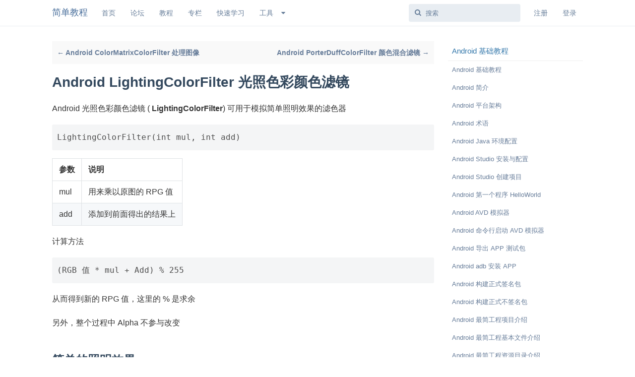

--- FILE ---
content_type: text/html; charset=UTF-8
request_url: https://www.twle.cn/l/yufei/android/android-basic-lightingcolorfilter.html
body_size: 14378
content:
<!DOCTYPE html>

<head>
    <meta charset="UTF-8" />
    <meta name="viewport" content="width=device-width, initial-scale=1, maximum-scale=1">
    <meta content="True" name="HandheldFriendly" />
    <meta http-equiv="Content-Type" content="text/html; charset=utf-8">
    <meta http-equiv="X-UA-Compatible" content="IE=edge, chrome=1">
    <meta name="renderer" content="webkit">
    <title>Android LightingColorFilter 光照色彩颜色滤镜 - Android 基础教程 - 简单教程，简单编程</title>
    <link rel="stylesheet" type="text/css" media="screen" href="/css/forum.css?v=2.5.1" />
    
    
    <link rel="shortcut icon" href="/favicon.ico" />
    
    <link rel="alternate" type="application/atom+xml" href="http://feeds.feedburner.com/v2ex/latest" />
    
    
    <link rel="canonical" href="http://www.twle.cn/" />
    <script src="/static/js/jquery.min.js"></script>
    
    
    
    <meta name="description" content="Android 光照色彩颜色滤镜 ( **LightingColorFilter**) 可用于模拟简单照明效果的滤色器    ``` LightingColorFilter(int mul, int add) ```  |参数|说明| |:---|:--- - 简单教程，简单编程 " />
    
    <meta name="keywords"
        content="Android LightingColorFilter 光照色彩颜色滤镜,android,Android 基础教程">
    <meta name="robots" content="all">
    <meta name="baidu-site-verification" content="n4uM2imCZD" />
    <meta name="author" content="简单教程(www.twle.cn)">
    <meta name="Copyright" content="Copyright www.twle.cn All Rights Reserved.">
    <meta name="sogou_site_verification" content="bzfILh5OnV" />
    <meta name="360-site-verification" content="94c6b7a524ec457615bea7e6fd54c37a" />
    <meta name="MSSmartTagsPreventParsing" content="true">
    <!-- Global site tag (gtag.js) - Google Analytics -->
    <script async src="https://www.googletagmanager.com/gtag/js?id=UA-18625785-4"></script>
    <script>
        window.dataLayer = window.dataLayer || [];
        function gtag() { dataLayer.push(arguments); }
        gtag('js', new Date());

        gtag('config', 'UA-18625785-4');
    </script>
    <script async src="//pagead2.googlesyndication.com/pagead/js/adsbygoogle.js"></script>
    <script>
        (adsbygoogle = window.adsbygoogle || []).push({
            google_ad_client: "ca-pub-4935541724929119",
            enable_page_level_ads: true
        });
    </script>
</head>

<body class="course">
    <div id="app" class="App App--index affix">
        <div id="app-navigation" class="App-navigation">
            <div class="Navigation ButtonGroup App-backControl">
                <button class="Button Button--icon Navigation-drawer hasIcon" type="button">
                    <i class="icon fa fa-reorder Button-icon"></i>
                </button>
            </div>
        </div>
        <div id="drawer" class="App-drawer">
            <header id="header" class="App-header">
                <div id="header-navigation" class="Header-navigation">
                    <div class="Navigation ButtonGroup "></div>
                </div>
                <div class="container">
                    <h1 class="Header-title">
                        <a href="/" id="home-link" title="简单教程 简单编程">简单教程</a>
                    </h1>
                    <div>
                    </div>
                    <div id="header-primary" class="Header-primary">
                        <ul class="Header-controls">
                            <li class="item-link1">
                                <a class="LinksButton Button Button--link" target="" href="/" title="首页">首页</a>
                            </li>
                            <li class="item-link1">
                                <a class="LinksButton Button Button--link" target="" href="/?tab=all" title="论坛">论坛</a>
                            </li>
                            <li class="item-link3">
                                <a class="LinksButton Button Button--link" target="" href="/l/explore/"
                                    title="全部课程">教程</a>
                            </li>
                            <li class="item-link3">
                                <a class="LinksButton Button Button--link" target="" href="/c/explore/"
                                    title="专栏">专栏</a>
                            </li>
                            <li class="item-link3">
                                <a class="LinksButton Button Button--link" target="" href="/ref/" title="快速学习">快速学习</a>
                            </li>
                            <li class="item-new">
                                <div class="ButtonGroup Dropdown dropdown  Dropdown--select itemCount2">
                                    <button class="Dropdown-toggle Button Button--link" data-toggle="dropdown">
                                        <span class="Button-label">工具</span>
                                        <i class="icon fa fa-fw fa-caret-down Button-caret"></i>
                                    </button>
                                    <ul class="Dropdown-menu dropdown-menu ">
                                        <li class="">
                                            <a class="LinksButton Button Button--link" target="_blank" href="/md/"
                                                title="Markdown 在线编辑器">Markdown 编辑器</a>
                                        </li>
                                        <li class="">
                                            <a class="LinksButton Button Button--link" target="_blank"
                                                href="/static/tool/px2rem.html" title="PX to REM">PX 2 REM 单位转换</a>
                                        </li>
                                        <li class="">
                                            <a class="LinksButton Button Button--link" target="_blank"
                                                href="/static/tool/base64.html" title="Base64 encode/decode">Base64
                                                加密解密</a>
                                        </li>
                                        <li class="">
                                            <a class="LinksButton Button Button--link" target="_blank"
                                                href="/static/tool/passwd.html" title="password generate tools">密码生成</a>
                                        </li>
                                    </ul>
                                </div>
                            </li>
                        </ul>
                    </div>
                    <div id="header-secondary" class="Header-secondary">
                        <ul class="Header-controls">
                            <li class="item-search">
                                <div class="Search ">
                                    <div class="Search-input">
                                        <input class="FormControl" type="search" placeholder="搜索">
                                    </div>
                                    <ul class="Dropdown-menu Search-results"></ul>
                                </div>
                            </li>
                            
                            <li class="item-signUp"><a class="Button Button--link" title="注册" href="/signup"><span
                                        class="Button-label">注册</span></a></li>
                            <li class="item-logIn"><a class="Button Button--link" title="登录" href="/signin"><span
                                        class="Button-label">登录</span></a></li>
                            
                        </ul>
                    </div>
                </div>
            </header>
        </div>
        <main class="App-content bg-shadow-light">
            <div id="content">
                <div class="container">
<div class="sideNavOffset">
        <div class="q-nav clearfix">
            
            <a href="android-basic-colormatrixcolorfilter-slider.html">←  Android ColorMatrixColorFilter 处理图像 </a>
            
            <a class="right" href="android-basic-porterduffcolorfilter.html">Android PorterDuffColorFilter 颜色混合滤镜 →</a>
            
        </div>
        

        <div class="lession_title App-titleControl"><h1>Android LightingColorFilter 光照色彩颜色滤镜</h1></div>

        

        <div class="content markdown-body"><p>Android 光照色彩颜色滤镜 ( <strong>LightingColorFilter</strong>) 可用于模拟简单照明效果的滤色器 </p>
<div class="codehilite"><pre><span></span>LightingColorFilter(int mul, int add)
</pre></div>


<table>
<thead>
<tr>
<th align="left">参数</th>
<th align="left">说明</th>
</tr>
</thead>
<tbody>
<tr>
<td align="left">mul</td>
<td align="left">用来乘以原图的 RPG 值</td>
</tr>
<tr>
<td align="left">add</td>
<td align="left">添加到前面得出的结果上</td>
</tr>
</tbody>
</table>
<p>计算方法</p>
<div class="codehilite"><pre><span></span>(RGB 值 * mul + Add) % 255
</pre></div>


<p>从而得到新的 RPG 值，这里的 % 是求余</p>
<p>另外，整个过程中 Alpha 不参与改变</p>
<h2>简单的照明效果</h2>
<video src="/static/i/android/android_lightingcolorfilter_1.360.mp4" loop autoplay></video>

<p><br/></p>
<ol>
<li>
<p>创建一个 <a href="android-basic-project.html">空的 Android 项目</a> <code>cn.twle.android.LightingColor</code></p>
</li>
<li>
<p>下载 <a href="/static/i/meimei_160x360.jpg">/static/i/meimei_160x360.jpg</a> 放到 <code>res/drawable</code> 目录</p>
</li>
<li>
<p>修改 <code>activity_main.xml</code></p>
<div class="codehilite"><pre><span></span><span class="nt">&lt;LinearLayout</span> <span class="na">xmlns:android=</span><span class="s">&quot;http://schemas.android.com/apk/res/android&quot;</span>
    <span class="na">android:layout_width=</span><span class="s">&quot;match_parent&quot;</span>
    <span class="na">android:layout_height=</span><span class="s">&quot;match_parent&quot;</span>
    <span class="na">android:orientation=</span><span class="s">&quot;vertical&quot;</span> <span class="nt">&gt;</span>

    <span class="nt">&lt;LinearLayout</span>
        <span class="na">android:layout_width=</span><span class="s">&quot;match_parent&quot;</span>
        <span class="na">android:layout_height=</span><span class="s">&quot;wrap_content&quot;</span>
        <span class="na">android:orientation=</span><span class="s">&quot;horizontal&quot;</span> <span class="nt">&gt;</span>

        <span class="nt">&lt;EditText</span>
            <span class="na">android:id=</span><span class="s">&quot;@+id/edit_mul&quot;</span>
            <span class="na">android:inputType=</span><span class="s">&quot;number&quot;</span>
            <span class="na">android:layout_width=</span><span class="s">&quot;120dp&quot;</span>
            <span class="na">android:layout_height=</span><span class="s">&quot;wrap_content&quot;</span>
            <span class="na">android:text=</span><span class="s">&quot;0&quot;</span> <span class="nt">/&gt;</span>

        <span class="nt">&lt;EditText</span>
            <span class="na">android:id=</span><span class="s">&quot;@+id/edit_add&quot;</span>
            <span class="na">android:inputType=</span><span class="s">&quot;number&quot;</span>
            <span class="na">android:layout_width=</span><span class="s">&quot;120dp&quot;</span>
            <span class="na">android:layout_height=</span><span class="s">&quot;wrap_content&quot;</span>
            <span class="na">android:text=</span><span class="s">&quot;0&quot;</span> <span class="nt">/&gt;</span>

        <span class="nt">&lt;Button</span>
            <span class="na">android:id=</span><span class="s">&quot;@+id/btn_change&quot;</span>
            <span class="na">android:layout_width=</span><span class="s">&quot;wrap_content&quot;</span>
            <span class="na">android:layout_height=</span><span class="s">&quot;wrap_content&quot;</span>
            <span class="na">android:text=</span><span class="s">&quot;变化&quot;</span> <span class="nt">/&gt;</span>
    <span class="nt">&lt;/LinearLayout&gt;</span>

    <span class="nt">&lt;ImageView</span>
        <span class="na">android:id=</span><span class="s">&quot;@+id/img_meizi&quot;</span>
        <span class="na">android:layout_width=</span><span class="s">&quot;wrap_content&quot;</span>
        <span class="na">android:layout_height=</span><span class="s">&quot;wrap_content&quot;</span>
        <span class="na">android:src=</span><span class="s">&quot;@drawable/meimei_160x360&quot;</span> <span class="nt">/&gt;</span>
<span class="nt">&lt;/LinearLayout&gt;</span>
</pre></div>


</li>
<li>
<p>修改 <strong>MainActiivty.java</strong></p>
<div class="codehilite"><pre><span></span><span class="n">package</span> <span class="n">cn</span><span class="o">.</span><span class="n">twle</span><span class="o">.</span><span class="n">android</span><span class="o">.</span><span class="n">lightingcolor</span><span class="p">;</span>

<span class="kn">import</span> <span class="nn">android.graphics.Bitmap</span><span class="p">;</span>
<span class="kn">import</span> <span class="nn">android.graphics.BitmapFactory</span><span class="p">;</span>
<span class="kn">import</span> <span class="nn">android.graphics.Canvas</span><span class="p">;</span>
<span class="kn">import</span> <span class="nn">android.graphics.LightingColorFilter</span><span class="p">;</span>
<span class="kn">import</span> <span class="nn">android.graphics.Paint</span><span class="p">;</span>
<span class="kn">import</span> <span class="nn">android.support.v7.app.AppCompatActivity</span><span class="p">;</span>
<span class="kn">import</span> <span class="nn">android.os.Bundle</span><span class="p">;</span>
<span class="kn">import</span> <span class="nn">android.view.View</span><span class="p">;</span>
<span class="kn">import</span> <span class="nn">android.widget.Button</span><span class="p">;</span>
<span class="kn">import</span> <span class="nn">android.widget.EditText</span><span class="p">;</span>
<span class="kn">import</span> <span class="nn">android.widget.ImageView</span><span class="p">;</span>

<span class="n">public</span> <span class="k">class</span> <span class="nc">MainActivity</span> <span class="n">extends</span> <span class="n">AppCompatActivity</span> <span class="n">implements</span> <span class="n">View</span><span class="o">.</span><span class="n">OnClickListener</span><span class="p">{</span>

    <span class="n">private</span> <span class="n">ImageView</span> <span class="n">img_meizi</span><span class="p">;</span>
    <span class="n">private</span> <span class="n">EditText</span> <span class="n">edit_mul</span><span class="p">;</span>
    <span class="n">private</span> <span class="n">EditText</span> <span class="n">edit_add</span><span class="p">;</span>
    <span class="n">private</span> <span class="n">Button</span> <span class="n">btn_change</span><span class="p">;</span>
    <span class="n">private</span> <span class="n">Bitmap</span> <span class="n">mBitmap</span><span class="p">;</span>

    <span class="nd">@Override</span>
    <span class="n">protected</span> <span class="n">void</span> <span class="n">onCreate</span><span class="p">(</span><span class="n">Bundle</span> <span class="n">savedInstanceState</span><span class="p">)</span> <span class="p">{</span>
        <span class="nb">super</span><span class="o">.</span><span class="n">onCreate</span><span class="p">(</span><span class="n">savedInstanceState</span><span class="p">);</span>
        <span class="n">setContentView</span><span class="p">(</span><span class="n">R</span><span class="o">.</span><span class="n">layout</span><span class="o">.</span><span class="n">activity_main</span><span class="p">);</span>
        <span class="n">mBitmap</span> <span class="o">=</span> <span class="n">BitmapFactory</span><span class="o">.</span><span class="n">decodeResource</span><span class="p">(</span><span class="n">getResources</span><span class="p">(),</span> <span class="n">R</span><span class="o">.</span><span class="n">drawable</span><span class="o">.</span><span class="n">meimei_160x360</span><span class="p">);</span>
        <span class="n">bindViews</span><span class="p">();</span>
    <span class="p">}</span>

    <span class="n">private</span> <span class="n">void</span> <span class="n">bindViews</span><span class="p">()</span> <span class="p">{</span>
        <span class="n">img_meizi</span> <span class="o">=</span> <span class="p">(</span><span class="n">ImageView</span><span class="p">)</span> <span class="n">findViewById</span><span class="p">(</span><span class="n">R</span><span class="o">.</span><span class="n">id</span><span class="o">.</span><span class="n">img_meizi</span><span class="p">);</span>
        <span class="n">edit_mul</span> <span class="o">=</span> <span class="p">(</span><span class="n">EditText</span><span class="p">)</span> <span class="n">findViewById</span><span class="p">(</span><span class="n">R</span><span class="o">.</span><span class="n">id</span><span class="o">.</span><span class="n">edit_mul</span><span class="p">);</span>
        <span class="n">edit_add</span> <span class="o">=</span> <span class="p">(</span><span class="n">EditText</span><span class="p">)</span> <span class="n">findViewById</span><span class="p">(</span><span class="n">R</span><span class="o">.</span><span class="n">id</span><span class="o">.</span><span class="n">edit_add</span><span class="p">);</span>
        <span class="n">btn_change</span> <span class="o">=</span> <span class="p">(</span><span class="n">Button</span><span class="p">)</span> <span class="n">findViewById</span><span class="p">(</span><span class="n">R</span><span class="o">.</span><span class="n">id</span><span class="o">.</span><span class="n">btn_change</span><span class="p">);</span>

        <span class="n">btn_change</span><span class="o">.</span><span class="n">setOnClickListener</span><span class="p">(</span><span class="n">this</span><span class="p">);</span>

    <span class="p">}</span>

    <span class="n">private</span> <span class="n">Bitmap</span> <span class="n">ProcessImage</span><span class="p">(</span><span class="n">Bitmap</span> <span class="n">bp</span><span class="p">,</span><span class="nb">int</span> <span class="n">mul</span><span class="p">,</span><span class="nb">int</span> <span class="n">add</span><span class="p">){</span>
        <span class="n">Bitmap</span> <span class="n">bitmap</span> <span class="o">=</span> <span class="n">Bitmap</span><span class="o">.</span><span class="n">createBitmap</span><span class="p">(</span><span class="n">bp</span><span class="o">.</span><span class="n">getWidth</span><span class="p">(),</span><span class="n">bp</span><span class="o">.</span><span class="n">getHeight</span><span class="p">(),</span> <span class="n">Bitmap</span><span class="o">.</span><span class="n">Config</span><span class="o">.</span><span class="n">ARGB_8888</span><span class="p">);</span>
        <span class="n">Canvas</span> <span class="n">canvas</span> <span class="o">=</span> <span class="n">new</span> <span class="n">Canvas</span><span class="p">(</span><span class="n">bitmap</span><span class="p">);</span>
        <span class="n">Paint</span> <span class="n">paint</span> <span class="o">=</span> <span class="n">new</span> <span class="n">Paint</span><span class="p">(</span><span class="n">Paint</span><span class="o">.</span><span class="n">ANTI_ALIAS_FLAG</span><span class="p">);</span>
        <span class="n">paint</span><span class="o">.</span><span class="n">setColorFilter</span><span class="p">(</span><span class="n">new</span> <span class="n">LightingColorFilter</span><span class="p">(</span><span class="n">mul</span><span class="p">,</span><span class="n">add</span><span class="p">));</span>
        <span class="n">canvas</span><span class="o">.</span><span class="n">drawBitmap</span><span class="p">(</span><span class="n">bp</span><span class="p">,</span><span class="mi">0</span><span class="p">,</span><span class="mi">0</span><span class="p">,</span><span class="n">paint</span><span class="p">);</span>
        <span class="k">return</span> <span class="n">bitmap</span><span class="p">;</span>
    <span class="p">}</span>

    <span class="nd">@Override</span>
    <span class="n">public</span> <span class="n">void</span> <span class="n">onClick</span><span class="p">(</span><span class="n">View</span> <span class="n">v</span><span class="p">)</span> <span class="p">{</span>
        <span class="n">switch</span> <span class="p">(</span><span class="n">v</span><span class="o">.</span><span class="n">getId</span><span class="p">()){</span>
            <span class="n">case</span> <span class="n">R</span><span class="o">.</span><span class="n">id</span><span class="o">.</span><span class="n">btn_change</span><span class="p">:</span>
                <span class="nb">int</span> <span class="n">mul</span> <span class="o">=</span> <span class="n">Integer</span><span class="o">.</span><span class="n">parseInt</span><span class="p">(</span><span class="n">edit_mul</span><span class="o">.</span><span class="n">getText</span><span class="p">()</span><span class="o">.</span><span class="n">toString</span><span class="p">());</span>
                <span class="nb">int</span> <span class="n">add</span> <span class="o">=</span> <span class="n">Integer</span><span class="o">.</span><span class="n">parseInt</span><span class="p">(</span><span class="n">edit_add</span><span class="o">.</span><span class="n">getText</span><span class="p">()</span><span class="o">.</span><span class="n">toString</span><span class="p">());</span>
                <span class="n">img_meizi</span><span class="o">.</span><span class="n">setImageBitmap</span><span class="p">(</span><span class="n">ProcessImage</span><span class="p">(</span><span class="n">mBitmap</span><span class="p">,</span><span class="n">mul</span><span class="p">,</span><span class="n">add</span><span class="p">));</span>
                <span class="k">break</span><span class="p">;</span>
        <span class="p">}</span>
    <span class="p">}</span>
<span class="p">}</span>
</pre></div>


</li>
</ol>
<h2>参考文档</h2>
<ol>
<li>官方API文档： <a href="https://developer.android.google.cn/reference/android/graphics/LightingColorFilter.html">LightingColorFilter</a></li>
</ol></div>
        
        

        <div class="q-nav q-nav-bottom b-nav clearfix">
            
            <a href="android-basic-colormatrixcolorfilter-slider.html">←  Android ColorMatrixColorFilter 处理图像 </a>
            
            <a class="right" href="android-basic-porterduffcolorfilter.html">Android PorterDuffColorFilter 颜色混合滤镜 →</a>
            
        </div>
</div>
<div class="sideNav">
        <h3>Android 基础教程</h3>
        <nav>
            
            
            <a href="android-basic-index.html" class="" title="Android 基础教程">Android 基础教程</a>
            
            
            
            <a href="android-basic-intro.html" class="" title="Android 简介">Android 简介</a>
            
            
            
            <a href="android-basic-architecture.html" class="" title="Android 平台架构">Android 平台架构</a>
            
            
            
            <a href="android-basic-terminology.html" class="" title="Android 术语">Android 术语</a>
            
            
            
            <a href="android-basic-prepare.html" class="" title="Android Java 环境配置">Android Java 环境配置</a>
            
            
            
            <a href="android-basic-android-studio.html" class="" title="Android Studio 安装与配置">Android Studio 安装与配置</a>
            
            
            
            <a href="android-basic-project.html" class="" title="Android Studio 创建项目">Android Studio 创建项目</a>
            
            
            
            <a href="android-basic-hello.html" class="" title="Android 第一个程序 HelloWorld">Android 第一个程序 HelloWorld</a>
            
            
            
            <a href="android-basic-avd.html" class="" title="Android AVD 模拟器">Android AVD 模拟器</a>
            
            
            
            <a href="android-basic-cmd-avd.html" class="" title="Android 命令行启动 AVD 模拟器">Android 命令行启动 AVD 模拟器</a>
            
            
            
            <a href="android-basic-export-debug.html" class="" title="Android 导出 APP 测试包">Android 导出 APP 测试包</a>
            
            
            
            <a href="android-basic-adb.html" class="" title="Android adb 安装 APP">Android adb 安装 APP</a>
            
            
            
            <a href="android-basic-sign.html" class="" title="Android 构建正式签名包">Android 构建正式签名包</a>
            
            
            
            <a href="android-basic-unsign.html" class="" title="Android 构建正式不签名包">Android 构建正式不签名包</a>
            
            
            
            <a href="android-basic-project-intro.html" class="" title="Android 最简工程项目介绍">Android 最简工程项目介绍</a>
            
            
            
            <a href="android-basic-project-files.html" class="" title="Android 最简工程基本文件介绍">Android 最简工程基本文件介绍</a>
            
            
            
            <a href="android-basic-res.html" class="" title="Android 最简工程资源目录介绍">Android 最简工程资源目录介绍</a>
            
            
            
            <a href="android-basic-decompile.html" class="" title="Android 反编译 APK 获取资源">Android 反编译 APK 获取资源</a>
            
            
            
            <a href="android-basic-dex2jar.html" class="" title="dex2jar 转换 .dex 为 jar 文件">dex2jar 转换 .dex 为 jar 文件</a>
            
            
            
            <a href="android-basic-jd-gui.html" class="" title="Android 反编译 APK 获取代码和资源">Android 反编译 APK 获取代码和资源</a>
            
            
            
            <a href="android-basic-apktool.html" class="" title="apktool 反编译 APK 获取资源">apktool 反编译 APK 获取资源</a>
            
            
            
            <a href="android-basic-ui.html" class="" title="Android User Interface 用户界面">Android User Interface 用户界面</a>
            
            
            
            <a href="android-basic-view.html" class="" title="Android View">Android View</a>
            
            
            
            <a href="android-basic-viewgroup.html" class="" title="Android ViewGroup">Android ViewGroup</a>
            
            
            
            <a href="android-basic-units.html" class="" title="Android Units 单位">Android Units 单位</a>
            
            
            
            <a href="android-basic-layout.html" class="" title="Android Layout 布局">Android Layout 布局</a>
            
            
            
            <a href="android-basic-linearlayout.html" class="" title="Android LinearLayout 线性布局">Android LinearLayout 线性布局</a>
            
            
            
            <a href="android-basic-linearlayout2.html" class="" title="Android LinearLayout 线性布局 2">Android LinearLayout 线性布局 2</a>
            
            
            
            <a href="android-basic-linearlayout3.html" class="" title="Android LinearLayout 线性布局 3">Android LinearLayout 线性布局 3</a>
            
            
            
            <a href="android-basic-linearlayout4.html" class="" title="Android LinearLayout 线性布局 4">Android LinearLayout 线性布局 4</a>
            
            
            
            <a href="android-basic-relativelayout.html" class="" title="Android RelativeLayout 相对布局">Android RelativeLayout 相对布局</a>
            
            
            
            <a href="android-basic-tablelayout.html" class="" title="TableLayout ( 表格布局 )">TableLayout ( 表格布局 )</a>
            
            
            
            <a href="android-basic-framelayout.html" class="" title="Android FrameLayout ( 帧布局 )">Android FrameLayout ( 帧布局 )</a>
            
            
            
            <a href="android-basic-gridlayout.html" class="" title="Android GridLayout ( 网格布局 )">Android GridLayout ( 网格布局 )</a>
            
            
            
            <a href="android-basic-absolutelayout.html" class="" title="Android AbsoluteLayout 绝对布局">Android AbsoluteLayout 绝对布局</a>
            
            
            
            <a href="android-basic-constraintlayout.html" class="" title="Android ConstraintLayout 约束布局">Android ConstraintLayout 约束布局</a>
            
            
            
            <a href="android-basic-constraintlayout2.html" class="" title="Android ConstraintLayout 约束布局">Android ConstraintLayout 约束布局</a>
            
            
            
            <a href="android-basic-constraintlayout3.html" class="" title="Android ConstraintLayout 约束布局">Android ConstraintLayout 约束布局</a>
            
            
            
            <a href="android-basic-constraintlayout4.html" class="" title="Android ConstraintLayout 约束布局">Android ConstraintLayout 约束布局</a>
            
            
            
            <a href="android-basic-constraintlayout5.html" class="" title="Android ConstraintLayout 约束布局">Android ConstraintLayout 约束布局</a>
            
            
            
            <a href="android-basic-constraintlayout6.html" class="" title="Android ConstraintLayout 约束布局">Android ConstraintLayout 约束布局</a>
            
            
            
            <a href="android-basic-constraintlayout7.html" class="" title="Android ConstraintLayout 约束布局">Android ConstraintLayout 约束布局</a>
            
            
            
            <a href="android-basic-constraintlayout8.html" class="" title="Android ConstraintLayout 约束布局">Android ConstraintLayout 约束布局</a>
            
            
            
            <a href="android-basic-constraintlayout9.html" class="" title="Android ConstraintLayout 约束布局">Android ConstraintLayout 约束布局</a>
            
            
            
            <a href="android-basic-textview.html" class="" title="Android TextView 文本框">Android TextView 文本框</a>
            
            
            
            <a href="android-basic-textview2.html" class="" title="Android TextView 文本框">Android TextView 文本框</a>
            
            
            
            <a href="android-basic-textview3.html" class="" title="Android TextView 文本框">Android TextView 文本框</a>
            
            
            
            <a href="android-basic-textview4.html" class="" title="Android TextView 文本框">Android TextView 文本框</a>
            
            
            
            <a href="android-basic-textview5.html" class="" title="Android TextView 文本框">Android TextView 文本框</a>
            
            
            
            <a href="android-basic-textview6.html" class="" title="Android TextView 文本框">Android TextView 文本框</a>
            
            
            
            <a href="android-basic-textview7.html" class="" title="Android TextView 文本框">Android TextView 文本框</a>
            
            
            
            <a href="android-basic-textview8.html" class="" title="Android TextView 文本框">Android TextView 文本框</a>
            
            
            
            <a href="android-basic-textview9.html" class="" title="Android TextView 文本框">Android TextView 文本框</a>
            
            
            
            <a href="android-basic-edittext.html" class="" title="Android EditText 输入框">Android EditText 输入框</a>
            
            
            
            <a href="android-basic-edittext2.html" class="" title="Android EditText 输入框">Android EditText 输入框</a>
            
            
            
            <a href="android-basic-edittext3.html" class="" title="Android EditText 输入框">Android EditText 输入框</a>
            
            
            
            <a href="android-basic-edittext4.html" class="" title="Android EditText 输入框">Android EditText 输入框</a>
            
            
            
            <a href="android-basic-edittext5.html" class="" title="Android EditText 输入框">Android EditText 输入框</a>
            
            
            
            <a href="android-basic-imageview.html" class="" title="Android ImageView 图像视图">Android ImageView 图像视图</a>
            
            
            
            <a href="android-basic-imageview2.html" class="" title="Android ImageView 图像视图">Android ImageView 图像视图</a>
            
            
            
            <a href="android-basic-imageview3.html" class="" title="Android ImageView 图像视图">Android ImageView 图像视图</a>
            
            
            
            <a href="android-basic-9-image.html" class="" title="Android .9 图片">Android .9 图片</a>
            
            
            
            <a href="android-basic-button.html" class="" title="Android Button 按钮">Android Button 按钮</a>
            
            
            
            <a href="android-basic-button2.html" class="" title="Android Button 按钮 自制水波效果">Android Button 按钮 自制水波效果</a>
            
            
            
            <a href="android-basic-imagebutton.html" class="" title="Android ImageButton 图片按钮">Android ImageButton 图片按钮</a>
            
            
            
            <a href="android-basic-radiobutton.html" class="" title="Android RadioButton 单选按钮">Android RadioButton 单选按钮</a>
            
            
            
            <a href="android-basic-radiogroup.html" class="" title="Android RadioGroup 单选按钮组">Android RadioGroup 单选按钮组</a>
            
            
            
            <a href="android-basic-checkbox.html" class="" title="Android CheckBox 复选框">Android CheckBox 复选框</a>
            
            
            
            <a href="android-basic-togglebutton.html" class="" title="Android ToggleButton 开关按钮">Android ToggleButton 开关按钮</a>
            
            
            
            <a href="android-basic-switch.html" class="" title="Android Switch 开关">Android Switch 开关</a>
            
            
            
            <a href="android-basic-progressbar.html" class="" title="Android ProgressBar 进度条">Android ProgressBar 进度条</a>
            
            
            
            <a href="android-basic-progressbar-gif.html" class="" title="Android ProgressBar 动图替代圆形进度条">Android ProgressBar 动图替代圆形进度条</a>
            
            
            
            <a href="android-basic-progressbar-custom.html" class="" title="Android ProgressBar 自定义圆环进度条">Android ProgressBar 自定义圆环进度条</a>
            
            
            
            <a href="android-basic-seekbar.html" class="" title="SeekBar ( 拖动条 ) 控件">SeekBar ( 拖动条 ) 控件</a>
            
            
            
            <a href="android-basic-ratingbar.html" class="" title="Android RatingBar 星级评分条">Android RatingBar 星级评分条</a>
            
            
            
            <a href="android-basic-scrollview.html" class="" title="Android ScrollView 滚动视图">Android ScrollView 滚动视图</a>
            
            
            
            <a href="android-basic-textclock.html" class="" title="Android TextClock 文本时钟控件">Android TextClock 文本时钟控件</a>
            
            
            
            <a href="android-basic-analogclock.html" class="" title="Android AnalogClock 控件">Android AnalogClock 控件</a>
            
            
            
            <a href="android-basic-chronometer.html" class="" title="Android Chronometer 计时器">Android Chronometer 计时器</a>
            
            
            
            <a href="android-basic-datepicker.html" class="" title="Android DatePicker 日期选择器">Android DatePicker 日期选择器</a>
            
            
            
            <a href="android-basic-timepicker.html" class="" title="Android TimePicker 时间选择器">Android TimePicker 时间选择器</a>
            
            
            
            <a href="android-basic-calendarview.html" class="" title="Android CalendarView 日历视图">Android CalendarView 日历视图</a>
            
            
            
            <a href="android-basic-adapter.html" class="" title="Android Adapter 适配器">Android Adapter 适配器</a>
            
            
            
            <a href="android-basic-selfadapter.html" class="" title="Android 自定义 Adapter">Android 自定义 Adapter</a>
            
            
            
            <a href="android-basic-listview.html" class="" title="Android ListView 列表控件">Android ListView 列表控件</a>
            
            
            
            <a href="android-basic-baseadapter.html" class="" title="Android 自定义 BaseAdapter">Android 自定义 BaseAdapter</a>
            
            
            
            <a href="android-basic-listview-focus.html" class="" title="Android ListView 的焦点问题">Android ListView 的焦点问题</a>
            
            
            
            <a href="android-basic-listview-checkbox.html" class="" title="Android ListView Checkbox 混乱">Android ListView Checkbox 混乱</a>
            
            
            
            <a href="android-basic-listview-add.html" class="" title="Android ListView 添加插入数据">Android ListView 添加插入数据</a>
            
            
            
            <a href="android-basic-listview-delete.html" class="" title="Android ListView 删除数据">Android ListView 删除数据</a>
            
            
            
            <a href="android-basic-listview-clear.html" class="" title="Android ListView 删除数据">Android ListView 删除数据</a>
            
            
            
            <a href="android-basic-listview-update.html" class="" title="Android ListView 更改数据">Android ListView 更改数据</a>
            
            
            
            <a href="android-basic-customer-baseadapter.html" class="" title="Android 可复用 BaseAdapter">Android 可复用 BaseAdapter</a>
            
            
            
            <a href="android-basic-listview-chat.html" class="" title="Android ListView 聊天界面">Android ListView 聊天界面</a>
            
            
            
            <a href="android-basic-gridview.html" class="" title="Android GridView 网格视图">Android GridView 网格视图</a>
            
            
            
            <a href="android-basic-spinner.html" class="" title="Android Spinner 下拉选项框">Android Spinner 下拉选项框</a>
            
            
            
            <a href="android-basic-autocompletetextview.html" class="" title="Android AutoCompleteTextView 自动完成文本框">Android AutoCompleteTextView 自动完成文本框</a>
            
            
            
            <a href="android-basic-multiautocompletetextview.html" class="" title="Android MultiAutoCompleteTextView">Android MultiAutoCompleteTextView</a>
            
            
            
            <a href="android-basic-expandablelistview.html" class="" title="Android ExpandableListView 分组列表">Android ExpandableListView 分组列表</a>
            
            
            
            <a href="android-basic-viewflipper.html" class="" title="Android ViewFlipper 翻转视图">Android ViewFlipper 翻转视图</a>
            
            
            
            <a href="android-basic-viewflipper2.html" class="" title="Android ViewFlipper 翻转视图 2">Android ViewFlipper 翻转视图 2</a>
            
            
            
            <a href="android-basic-toast.html" class="" title="Android Toast 吐司">Android Toast 吐司</a>
            
            
            
            <a href="android-basic-notification.html" class="" title="Android Notification  状态栏通知">Android Notification  状态栏通知</a>
            
            
            
            <a href="android-basic-alertdialog.html" class="" title="Android AlertDialog 弹出框">Android AlertDialog 弹出框</a>
            
            
            
            <a href="android-basic-alertdialog2.html" class="" title="Android AlertDialog 弹出框">Android AlertDialog 弹出框</a>
            
            
            
            <a href="android-basic-progressdialog.html" class="" title="Android ProgressDialog (进度条对话框)">Android ProgressDialog (进度条对话框)</a>
            
            
            
            <a href="android-basic-datepickerdialog.html" class="" title="Android DatePickerDialog 日期选择对话框">Android DatePickerDialog 日期选择对话框</a>
            
            
            
            <a href="android-basic-timepickerdialog.html" class="" title="Android TimePickerDialog  时间选择对话框">Android TimePickerDialog  时间选择对话框</a>
            
            
            
            <a href="android-basic-popupwindow.html" class="" title="Android PopupWindow 悬浮框">Android PopupWindow 悬浮框</a>
            
            
            
            <a href="android-basic-menu.html" class="" title="Android OptionMenu 选项菜单">Android OptionMenu 选项菜单</a>
            
            
            
            <a href="android-basic-contextmenu.html" class="" title="Android ContextMenu 上下文菜单">Android ContextMenu 上下文菜单</a>
            
            
            
            <a href="android-basic-submenu.html" class="" title="Android SubMenu 子菜单">Android SubMenu 子菜单</a>
            
            
            
            <a href="android-basic-popupmenu.html" class="" title="Android PopupMenu 弹出菜单">Android PopupMenu 弹出菜单</a>
            
            
            
            <a href="android-basic-viewpager.html" class="" title="Android ViewPager (页面切换组件)">Android ViewPager (页面切换组件)</a>
            
            
            
            <a href="android-basic-viewpager2.html" class="" title="Android ViewPager 页面切换组件 2">Android ViewPager 页面切换组件 2</a>
            
            
            
            <a href="android-basic-viewpager3.html" class="" title="Android ViewPager (页面切换组件)">Android ViewPager (页面切换组件)</a>
            
            
            
            <a href="android-basic-viewpager4.html" class="" title="Android ViewPager 实现 TabHost 的效果">Android ViewPager 实现 TabHost 的效果</a>
            
            
            
            <a href="android-basic-drawerlayout.html" class="" title="Android DrawerLayout 侧滑菜单">Android DrawerLayout 侧滑菜单</a>
            
            
            
            <a href="android-basic-drawerlayout2.html" class="" title="Android DrawerLayout 左右侧滑菜单">Android DrawerLayout 左右侧滑菜单</a>
            
            
            
            <a href="android-basic-event-listen.html" class="" title="Android 事件机制 - 监听">Android 事件机制 - 监听</a>
            
            
            
            <a href="android-basic-touchlistener.html" class="" title="Android TouchListener">Android TouchListener</a>
            
            
            
            <a href="android-basic-event-callback.html" class="" title="Android 事件机制 - 回调">Android 事件机制 - 回调</a>
            
            
            
            <a href="android-basic-ontouchevent.html" class="" title="Android onTouchEvent()">Android onTouchEvent()</a>
            
            
            
            <a href="android-basic-multitouch.html" class="" title="Android MotionEvent 多点触碰">Android MotionEvent 多点触碰</a>
            
            
            
            <a href="android-basic-event-textwatcher.html" class="" title="Android TextWatcher">Android TextWatcher</a>
            
            
            
            <a href="android-basic-handler.html" class="" title="Android 消息传递 - Handler">Android 消息传递 - Handler</a>
            
            
            
            <a href="android-basic-ansynctask.html" class="" title="Android AsyncTask 异步任务">Android AsyncTask 异步任务</a>
            
            
            
            <a href="android-basic-gestures.html" class="" title="Android Gesture 手势">Android Gesture 手势</a>
            
            
            
            <a href="android-basic-gestures2.html" class="" title="Android Gesture 手势添加与识别">Android Gesture 手势添加与识别</a>
            
            
            
            <a href="android-basic-activity.html" class="" title="Android Activity">Android Activity</a>
            
            
            
            <a href="android-basic-activity-startup.html" class="" title="Android Activity">Android Activity</a>
            
            
            
            <a href="android-basic-activity-savestate.html" class="" title="Android Activity 状态保存">Android Activity 状态保存</a>
            
            
            
            <a href="android-basic-activity-system.html" class="" title="Android 系统内置 Activity">Android 系统内置 Activity</a>
            
            
            
            <a href="android-basic-activity-start.html" class="" title="Android Activity 数据传递">Android Activity 数据传递</a>
            
            
            
            <a href="android-basic-activity-intro.html" class="" title="Activity，Window 与 View">Activity，Window 与 View</a>
            
            
            
            <a href="android-basic-service.html" class="" title="Android Service (服务)">Android Service (服务)</a>
            
            
            
            <a href="android-basic-service-lifetime.html" class="" title="Android Service (服务)">Android Service (服务)</a>
            
            
            
            <a href="android-basic-service-startservice.html" class="" title="Android 非绑定 Service">Android 非绑定 Service</a>
            
            
            
            <a href="android-basic-service-bindservice.html" class="" title="Android 绑定 Service">Android 绑定 Service</a>
            
            
            
            <a href="android-basic-service-startandbind.html" class="" title="Android Service (服务)">Android Service (服务)</a>
            
            
            
            <a href="android-basic-service-intent.html" class="" title="Android IntentService 耗时操作">Android IntentService 耗时操作</a>
            
            
            
            <a href="android-basic-service-activity.html" class="" title="Android Service 与 Activity 通讯">Android Service 与 Activity 通讯</a>
            
            
            
            <a href="android-basic-service-alarm.html" class="" title="Android Service Alarm 定时广播">Android Service Alarm 定时广播</a>
            
            
            
            <a href="android-basic-service-ibinder.html" class="" title="Android  IBinder">Android  IBinder</a>
            
            
            
            <a href="android-basic-service-aidl.html" class="" title="Android  Service AIDL">Android  Service AIDL</a>
            
            
            
            <a href="android-basic-service-aidl-mixedata.html" class="" title="Android Servie AIDL 复杂数据">Android Servie AIDL 复杂数据</a>
            
            
            
            <a href="android-basic-service-ontransact.html" class="" title="Android Service Binder 跨进程通信">Android Service Binder 跨进程通信</a>
            
            
            
            <a href="android-basic-service-5plus.html" class="" title="Android 5.0+ Service 一些改变">Android 5.0+ Service 一些改变</a>
            
            
            
            <a href="android-basic-broadcast-receiver.html" class="" title="Android BroadcastReceiver 接收广播">Android BroadcastReceiver 接收广播</a>
            
            
            
            <a href="android-basic-broadcast-send.html" class="" title="Android BroadcastReceiver 发送广播">Android BroadcastReceiver 发送广播</a>
            
            
            
            <a href="android-basic-broadcast-local.html" class="" title="Android LocalBroadcast本地广播">Android LocalBroadcast本地广播</a>
            
            
            
            <a href="android-basic-broadcast-4plus.html" class="" title="Android BroadcastReceiver 开机广播">Android BroadcastReceiver 开机广播</a>
            
            
            
            <a href="android-basic-broadcast-system.html" class="" title="Android BroadcastReceiver 系统广播">Android BroadcastReceiver 系统广播</a>
            
            
            
            <a href="android-basic-contentprovider.html" class="" title="Android  ContentProvider 内容提供者">Android  ContentProvider 内容提供者</a>
            
            
            
            <a href="android-basic-contentprovider-system.html" class="" title="Android 系统内建的 ContentProvider">Android 系统内建的 ContentProvider</a>
            
            
            
            <a href="android-basic-contentprovider-custom.html" class="" title="Android 自定义 ContentProvider">Android 自定义 ContentProvider</a>
            
            
            
            <a href="android-basic-contentprovider-observer.html" class="" title="ContentProvider ContentObserver">ContentProvider ContentObserver</a>
            
            
            
            <a href="android-basic-contentprovider-other.html" class="" title="Android 更多 Provider">Android 更多 Provider</a>
            
            
            
            <a href="android-basic-contentprovider-saf.html" class="" title="Storage Access Framework(SAF)">Storage Access Framework(SAF)</a>
            
            
            
            <a href="android-basic-contentprovider-document-custom.html" class="" title="Android DocumentsProvider 自定义">Android DocumentsProvider 自定义</a>
            
            
            
            <a href="android-basic-intent.html" class="" title="Android Intent 意图">Android Intent 意图</a>
            
            
            
            <a href="android-basic-intent-direct.html" class="" title="Android 显式 Intent">Android 显式 Intent</a>
            
            
            
            <a href="android-basic-intent-implicit.html" class="" title="Android 隐式 Intent">Android 隐式 Intent</a>
            
            
            
            <a href="android-basic-intent-system.html" class="" title="Android 内置的 Intent">Android 内置的 Intent</a>
            
            
            
            <a href="android-basic-intent-simple.html" class="" title="Android Intent 传递简单数据">Android Intent 传递简单数据</a>
            
            
            
            <a href="android-basic-intent-array.html" class="" title="Android Intent 传递数组">Android Intent 传递数组</a>
            
            
            
            <a href="android-basic-intent-set.html" class="" title="Android Intent 传递集合">Android Intent 传递集合</a>
            
            
            
            <a href="android-basic-intent-object.html" class="" title="Android Intent 传递对象">Android Intent 传递对象</a>
            
            
            
            <a href="android-basic-intent-bitmap.html" class="" title="Android Intent 传参 - Bitmap">Android Intent 传参 - Bitmap</a>
            
            
            
            <a href="android-basic-intent-global.html" class="" title="Android Intent 传参 - Application 对象">Android Intent 传参 - Application 对象</a>
            
            
            
            <a href="android-basic-intent-singleton.html" class="" title="Android Intent 单例模式传参">Android Intent 单例模式传参</a>
            
            
            
            <a href="android-basic-fragment-base.html" class="" title="Android Fragment">Android Fragment</a>
            
            
            
            <a href="android-basic-fragment-build.html" class="" title="Android 创建 Fragment">Android 创建 Fragment</a>
            
            
            
            <a href="android-basic-fragment-dynamic.html" class="" title="Android 动态加载 Fragment">Android 动态加载 Fragment</a>
            
            
            
            <a href="android-basic-fragment-manage.html" class="" title="Android Fragment 管理">Android Fragment 管理</a>
            
            
            
            <a href="android-basic-fragment-activity.html" class="" title="Android Fragment 与 Activity 的交互">Android Fragment 与 Activity 的交互</a>
            
            
            
            <a href="android-basic-fragment-lifetime.html" class="" title="Android Fragment">Android Fragment</a>
            
            
            
            <a href="android-basic-fragment-textview.html" class="" title="Fragment + TextView 实现底部导航栏">Fragment + TextView 实现底部导航栏</a>
            
            
            
            <a href="android-basic-fragment-radiobutton.html" class="" title="Fragment RadioButton 实现底部导航栏">Fragment RadioButton 实现底部导航栏</a>
            
            
            
            <a href="android-basic-fragment-viewpager.html" class="" title="Fragment 底部导航栏红点">Fragment 底部导航栏红点</a>
            
            
            
            <a href="android-basic-fragment-tab.html" class="" title="ViewPager 简单介绍">ViewPager 简单介绍</a>
            
            
            
            <a href="android-basic-fragment-news.html" class="" title="Android Fragment 楚楚街商品列表效果">Android Fragment 楚楚街商品列表效果</a>
            
            
            
            <a href="android-basic-file.html" class="" title="Android 文件存储与读写">Android 文件存储与读写</a>
            
            
            
            <a href="android-basic-file-read.html" class="" title="Android APP 包下的读写文件">Android APP 包下的读写文件</a>
            
            
            
            <a href="android-basic-file-readsd.html" class="" title="Android 读取 SD 卡上的文件">Android 读取 SD 卡上的文件</a>
            
            
            
            <a href="android-basic-file-sd.html" class="" title="Android 模拟器 AVD SD 卡问题">Android 模拟器 AVD SD 卡问题</a>
            
            
            
            <a href="android-basic-file-assets-raw.html" class="" title="Android 读取 raw 和 assets 目录">Android 读取 raw 和 assets 目录</a>
            
            
            
            <a href="android-basic-sharedpreferences.html" class="" title="SharedPreference 保存用户数据">SharedPreference 保存用户数据</a>
            
            
            
            <a href="android-basic-sharedpreferences-save.html" class="" title="Android SharedPreference 保存用户数据">Android SharedPreference 保存用户数据</a>
            
            
            
            <a href="android-basic-sharedpreferences-otherapp.html" class="" title="读写其它 APP 的 SharedPreference">读写其它 APP 的 SharedPreference</a>
            
            
            
            <a href="android-basic-sharedpreferences-md5.html" class="" title="Android SharedPreference MD5 哈希校验">Android SharedPreference MD5 哈希校验</a>
            
            
            
            <a href="android-basic-sharedpreferences-helper.html" class="" title="Android SharedPreference 帮助类">Android SharedPreference 帮助类</a>
            
            
            
            <a href="android-basic-sqlite.html" class="" title="Android SQLite 数据库">Android SQLite 数据库</a>
            
            
            
            <a href="android-basic-sqlite-helper.html" class="" title="Android SQLite 创建数据库">Android SQLite 创建数据库</a>
            
            
            
            <a href="android-basic-sqlite-api.html" class="" title="Android 使用系统 API 操作 SQLite 数据库">Android 使用系统 API 操作 SQLite 数据库</a>
            
            
            
            <a href="android-basic-sqlite-adb.html" class="" title="Android 如何查看 SQLite 数据库">Android 如何查看 SQLite 数据库</a>
            
            
            
            <a href="android-basic-sqlite-sql.html" class="" title="Android SQLite 使用 SQL 语句操作数据库">Android SQLite 使用 SQL 语句操作数据库</a>
            
            
            
            <a href="android-basic-sqlite-advance.html" class="" title="Android SQLite 事务">Android SQLite 事务</a>
            
            
            
            <a href="android-basic-sqlite-adapter.html" class="" title="SQLite SimpleCursorAdapter 适配器">SQLite SimpleCursorAdapter 适配器</a>
            
            
            
            <a href="android-basic-sqlite-bigfile.html" class="" title="Android SQLite 存储大文件">Android SQLite 存储大文件</a>
            
            
            
            <a href="android-basic-sqlite-version.html" class="" title="Android SQLite 升级数据版本">Android SQLite 升级数据版本</a>
            
            
            
            <a href="android-basic-http.html" class="" title="HTTP 协议简读">HTTP 协议简读</a>
            
            
            
            <a href="android-basic-http-header.html" class="" title="HTTP 请求头和响应头">HTTP 请求头和响应头</a>
            
            
            
            <a href="android-basic-httpurlconnection.html" class="" title="Android HttpURLConnection">Android HttpURLConnection</a>
            
            
            
            <a href="android-basic-httpurlconnection-get.html" class="" title="Android HttpURLConnection GET 请求">Android HttpURLConnection GET 请求</a>
            
            
            
            <a href="android-basic-httpurlconnection-post.html" class="" title="Android HttpURLConnection">Android HttpURLConnection</a>
            
            
            
            <a href="android-basic-httpurlconnection-cookie.html" class="" title="Android HttpURLConnection Cookie">Android HttpURLConnection Cookie</a>
            
            
            
            <a href="android-basic-httpurlconnection-put.html" class="" title="Android HttpURLConnection">Android HttpURLConnection</a>
            
            
            
            <a href="android-basic-xml.html" class="" title="Android XML 数据解析">Android XML 数据解析</a>
            
            
            
            <a href="android-basic-xml-sax.html" class="" title="Android XML SAX 数据解析">Android XML SAX 数据解析</a>
            
            
            
            <a href="android-basic-xml-dom.html" class="" title="Android XML DOM 解析 XML">Android XML DOM 解析 XML</a>
            
            
            
            <a href="android-basic-xml-pull.html" class="" title="Android XML PULL 数据解析">Android XML PULL 数据解析</a>
            
            
            
            <a href="android-basic-xml-pull-gen.html" class="" title="Android XML PULL 生成 XML">Android XML PULL 生成 XML</a>
            
            
            
            <a href="android-basic-json.html" class="" title="Android JSON 数据解析">Android JSON 数据解析</a>
            
            
            
            <a href="android-basic-upload-file.html" class="" title="Android HttpConnection 文件上传">Android HttpConnection 文件上传</a>
            
            
            
            <a href="android-basic-download-normal.html" class="" title="Android 下载文件">Android 下载文件</a>
            
            
            
            <a href="android-basic-download-multi.html" class="" title="Android 多线程下载文件">Android 多线程下载文件</a>
            
            
            
            <a href="android-basic-keepondownload.html" class="" title="Android 多线程断点续传下载">Android 多线程断点续传下载</a>
            
            
            
            <a href="android-basic-downloadmanager.html" class="" title="Android DownloadManager 更新应用">Android DownloadManager 更新应用</a>
            
            
            
            <a href="android-basic-webview.html" class="" title="Android WebView">Android WebView</a>
            
            
            
            <a href="android-basic-webview-scrollby.html" class="" title="Android WebView 滚动监听(回到顶部)">Android WebView 滚动监听(回到顶部)</a>
            
            
            
            <a href="android-basic-webview-browser.html" class="" title="Android WebView 简单的浏览器">Android WebView 简单的浏览器</a>
            
            
            
            <a href="android-basic-webview-scrollbar.html" class="" title="Android WebView 设置滚动条">Android WebView 设置滚动条</a>
            
            
            
            <a href="android-basic-webview-scale.html" class="" title="Android WebView 设置缩放以及自适应">Android WebView 设置缩放以及自适应</a>
            
            
            
            <a href="android-basic-webview-cookie-get.html" class="" title="Android WebView 获取 Cookie">Android WebView 获取 Cookie</a>
            
            
            
            <a href="android-basic-webview-cookie.html" class="" title="Android WebView 同步 Cookie">Android WebView 同步 Cookie</a>
            
            
            
            <a href="android-basic-webview-javascript.html" class="" title="Android WebView JavaScript 交互">Android WebView JavaScript 交互</a>
            
            
            
            <a href="android-basic-webview-javascript-call-app.html" class="" title="WebView APP 调用 JavaScript 方法">WebView APP 调用 JavaScript 方法</a>
            
            
            
            <a href="android-basic-webview-attention.html" class="" title="Android 4.4 后 WebView 的改变">Android 4.4 后 WebView 的改变</a>
            
            
            
            <a href="android-basic-webview-download-file.html" class="" title="WebView setDownloadListener() 下载文件">WebView setDownloadListener() 下载文件</a>
            
            
            
            <a href="android-basic-webview-cache.html" class="" title="Android WebView 缓存">Android WebView 缓存</a>
            
            
            
            <a href="android-basic-webview-error-code.html" class="" title="Android onReceivedError() 定制出错界面">Android onReceivedError() 定制出错界面</a>
            
            
            
            <a href="android-basic-socket.html" class="" title="Android Socket TCP/IP UDP">Android Socket TCP/IP UDP</a>
            
            
            
            <a href="android-basic-socket-tcp.html" class="" title="Android TCP 协议 Socket 通信">Android TCP 协议 Socket 通信</a>
            
            
            
            <a href="android-basic-socket-tcp-chat.html" class="" title="Android TCP Socket 聊天室">Android TCP Socket 聊天室</a>
            
            
            
            <a href="android-basic-socket-tcp-uploadfile.html" class="" title="Android Tcp Socket 大文件续传">Android Tcp Socket 大文件续传</a>
            
            
            
            <a href="android-basic-socket-udp.html" class="" title="Android UDP Socket 网络通讯">Android UDP Socket 网络通讯</a>
            
            
            
            <a href="android-basic-drawable.html" class="" title="Android Drawable">Android Drawable</a>
            
            
            
            <a href="android-basic-drawable-colordrawable.html" class="" title="Android ColorDrawableDrawable">Android ColorDrawableDrawable</a>
            
            
            
            <a href="android-basic-drawable-niewpatchdrawable.html" class="" title="Android NiewPatchDrawable">Android NiewPatchDrawable</a>
            
            
            
            <a href="android-basic-drawable-shapedrawable.html" class="" title="Android ShapeDrawable">Android ShapeDrawable</a>
            
            
            
            <a href="android-basic-drawable-gradientdrawable.html" class="" title="Android GradientDrawable">Android GradientDrawable</a>
            
            
            
            <a href="android-basic-drawable-bitmapdrawable.html" class="" title="Android BitmapDrawable">Android BitmapDrawable</a>
            
            
            
            <a href="android-basic-drawable-insetdrawable.html" class="" title="Android InsetDrawable">Android InsetDrawable</a>
            
            
            
            <a href="android-basic-drawable-clipdrawable.html" class="" title="Android ClipDrawable">Android ClipDrawable</a>
            
            
            
            <a href="android-basic-drawable-rotatedrawable.html" class="" title="Android RotateDrawable">Android RotateDrawable</a>
            
            
            
            <a href="android-basic-drawable-animationdrawable.html" class="" title="Android AnimationDrawable">Android AnimationDrawable</a>
            
            
            
            <a href="android-basic-drawable-layerdrawable.html" class="" title="Android LayerDrawable">Android LayerDrawable</a>
            
            
            
            <a href="android-basic-drawable-transitiondrawable.html" class="" title="Android TransitionDrawable">Android TransitionDrawable</a>
            
            
            
            <a href="android-basic-drawable-levellistdrawable.html" class="" title="Android LevelListDrawable">Android LevelListDrawable</a>
            
            
            
            <a href="android-basic-drawable-statelistdrawable.html" class="" title="Android StateListDrawable">Android StateListDrawable</a>
            
            
            
            <a href="android-basic-graphics.html" class="" title="Android Graphics 图形库">Android Graphics 图形库</a>
            
            
            
            <a href="android-basic-bitmap.html" class="" title="Android Bitmap 位图">Android Bitmap 位图</a>
            
            
            
            <a href="android-basic-bitmap-capture.html" class="" title="Android Bitmap 截屏">Android Bitmap 截屏</a>
            
            
            
            <a href="android-basic-drawable-tool.html" class="" title="Android Paint Canvas Path">Android Paint Canvas Path</a>
            
            
            
            <a href="android-basic-bitmap-demo.html" class="" title="Android Bitmap Paint 绘图范例">Android Bitmap Paint 绘图范例</a>
            
            
            
            <a href="android-basic-setmaskfilter.html" class="" title="Android setMaskFilter">Android setMaskFilter</a>
            
            
            
            <a href="android-basic-setxfermode.html" class="" title="Android Paint setXfermode">Android Paint setXfermode</a>
            
            
            
            <a href="android-basic-porterduffxfermode.html" class="" title="Android Paint PorterDuffXfermode">Android Paint PorterDuffXfermode</a>
            
            
            
            <a href="android-basic-porterduff-mode-dst-in.html" class="" title="Android PorterDuff 圆形和圆角 ImageView">Android PorterDuff 圆形和圆角 ImageView</a>
            
            
            
            <a href="android-basic-porterduff-mode-dst-out.html" class="" title="Android PorterDuff.Mode.DST_OUT 刮彩票">Android PorterDuff.Mode.DST_OUT 刮彩票</a>
            
            
            
            <a href="android-basic-xfermode-proterduff-src-in.html" class="" title="Android ProterDuff 文字加载效果">Android ProterDuff 文字加载效果</a>
            
            
            
            <a href="android-basic-colormatrixcolorfilter.html" class="" title="Android ColorMatrixColorFilter">Android ColorMatrixColorFilter</a>
            
            
            
            <a href="android-basic-colormatrixcolorfilter-slider.html" class="" title="Android ColorMatrixColorFilter 处理图像">Android ColorMatrixColorFilter 处理图像</a>
            
            
            
            <a href="android-basic-lightingcolorfilter.html" class="cur" title="Android LightingColorFilter 光照色彩颜色滤镜">Android LightingColorFilter 光照色彩颜色滤镜</a>
            
            
            
            <a href="android-basic-porterduffcolorfilter.html" class="" title="Android PorterDuffColorFilter 颜色混合滤镜">Android PorterDuffColorFilter 颜色混合滤镜</a>
            
            
            
            <a href="android-basic-patheffect.html" class="" title="Android Paint PathEffect 路径效果">Android Paint PathEffect 路径效果</a>
            
            
            
            <a href="android-basic-shader.html" class="" title="Android Paint Shader 图像渲染">Android Paint Shader 图像渲染</a>
            
            
            
            <a href="android-basic-paint-enum.html" class="" title="Android Paint 枚举/常量">Android Paint 枚举/常量</a>
            
            
            
            <a href="android-basic-paint-shadowlayer.html" class="" title="Android Paint ShadowLayer 设置阴影效果">Android Paint ShadowLayer 设置阴影效果</a>
            
            
            
            <a href="android-basic-typeface.html" class="" title="Android Typeface ( 字型 )">Android Typeface ( 字型 )</a>
            
            
            
            <a href="android-basic-canvas-api.html" class="" title="Android Canvas API">Android Canvas API</a>
            
            
            
            <a href="android-basic-canvas-translate.html" class="" title="Android Canvas translate() 平移">Android Canvas translate() 平移</a>
            
            
            
            <a href="android-basic-canvas-rotate.html" class="" title="Android Canvas rotate() 旋转">Android Canvas rotate() 旋转</a>
            
            
            
            <a href="android-basic-canvas-scale.html" class="" title="Android Canvas scale() 缩放">Android Canvas scale() 缩放</a>
            
            
            
            <a href="android-basic-canvas-skew.html" class="" title="Android Canvas skew() 倾斜">Android Canvas skew() 倾斜</a>
            
            
            
            <a href="android-basic-canvas-layer.html" class="" title="Android Canvas Layer 图层">Android Canvas Layer 图层</a>
            
            
            
            <a href="android-basic-canvas-savelayer.html" class="" title="Canvas saveLayer() 与 restoreToCount()">Canvas saveLayer() 与 restoreToCount()</a>
            
            
            
            <a href="android-basic-canvas-cliprect.html" class="" title="Android Canvas clipRect() 矩形裁剪">Android Canvas clipRect() 矩形裁剪</a>
            
            
            
            <a href="android-basic-canvas-clippath.html" class="" title="Android Canvas Clip 裁剪">Android Canvas Clip 裁剪</a>
            
            
            
            <a href="android-basic-canvas-matrix.html" class="" title="Android Canvas 矩阵变换 Matrix">Android Canvas 矩阵变换 Matrix</a>
            
            
            
            <a href="android-basic-canvas-drawbitmapmesh.html" class="" title="Canvas 扭曲图像 drawBitmapMesh">Canvas 扭曲图像 drawBitmapMesh</a>
            
            
            
            <a href="android-basic-frame-animation.html" class="" title="Android Frame Animation 帧动画">Android Frame Animation 帧动画</a>
            
            
            
            <a href="android-basic-animationdrawable.html" class="" title="Android AnimationDrawable">Android AnimationDrawable</a>
            
            
            
            <a href="android-basic-tween-animation.html" class="" title="Android Tween Animation 补间动画">Android Tween Animation 补间动画</a>
            
            
            
            <a href="android-basic-tween-listener.html" class="" title="Android 监听动画状态">Android 监听动画状态</a>
            
            
            
            <a href="android-basic-tween-view.html" class="" title="Android 为 View 设置过渡动画">Android 为 View 设置过渡动画</a>
            
            
            
            <a href="android-basic-tween-frame.html" class="" title="Android Frame 设置过场动画">Android Frame 设置过场动画</a>
            
            
            
            <a href="android-basic-tween-activity.html" class="" title="Android Activity 设置过场动画">Android Activity 设置过场动画</a>
            
            
            
            <a href="android-basic-tween-login.html" class="" title="Android Tween Animation 补间动画">Android Tween Animation 补间动画</a>
            
            
            
            <a href="android-basic-valueanimator.html" class="" title="Android Property Animation 属性动画">Android Property Animation 属性动画</a>
            
            
            
            <a href="android-basic-objectanimator.html" class="" title="Android 属性动画 ObjectAnimator">Android 属性动画 ObjectAnimator</a>
            
            
            
            <a href="android-basic-valueanimator-set.html" class="" title="Android 组合动画">Android 组合动画</a>
            
            
            
            <a href="android-basic-valueanimator-listener.html" class="" title="Android AnimatorListener">Android AnimatorListener</a>
            
            
            
            <a href="android-basic-valueanimator-xml.html" class="" title="Android 使用 XML 来编写动画">Android 使用 XML 来编写动画</a>
            
            
            
            <a href="android-basic-evaluator.html" class="" title="Android 属性动画 Evaluator">Android 属性动画 Evaluator</a>
            
            
            
            <a href="android-basic-interpolator.html" class="" title="Android 动画补间器 Interpolator">Android 动画补间器 Interpolator</a>
            
            
            
            <a href="android-basic-interpolator-custom.html" class="" title="Android 动画自定义补间器 Interpolator">Android 动画自定义补间器 Interpolator</a>
            
            
            
            <a href="android-basic-viewpropertyanimator.html" class="" title="ViewPropertyAnimator 视图属性动画">ViewPropertyAnimator 视图属性动画</a>
            
            
            
            <a href="android-basic-soundpool.html" class="" title="Android SoundPool 播放音效">Android SoundPool 播放音效</a>
            
            
            
            <a href="android-basic-mediaplayer.html" class="" title="Android MediaPlayer 播放音频">Android MediaPlayer 播放音频</a>
            
            
            
            <a href="android-basic-videoplayer.html" class="" title="Android MediaPlayer 播放视频">Android MediaPlayer 播放视频</a>
            
            
            
            <a href="android-basic-videoview.html" class="" title="Android VideoView 播放视频">Android VideoView 播放视频</a>
            
            
            
            <a href="android-basic-camera.html" class="" title="Android Camera 拍照">Android Camera 拍照</a>
            
            
            
            <a href="android-basic-camera-custom.html" class="" title="Android Camera 自定义拍照界面">Android Camera 自定义拍照界面</a>
            
            
            
            <a href="android-basic-mediarecord.html" class="" title="Android MediaRecorder 录音器">Android MediaRecorder 录音器</a>
            
            
            
            <a href="android-basic-telephonymanager.html" class="" title="Android TelephonyManager (电话管理器)">Android TelephonyManager (电话管理器)</a>
            
            
            
            <a href="android-basic-phone-dbm.html" class="" title="Android TelephonyManager 信号强度">Android TelephonyManager 信号强度</a>
            
            
            
            <a href="android-basic-phone-listen.html" class="" title="TelephonyManager 监听所有手机来电">TelephonyManager 监听所有手机来电</a>
            
            
            
            <a href="android-basic-phone-reject.html" class="" title="TelephonyManager 黑名单来电自动挂断">TelephonyManager 黑名单来电自动挂断</a>
            
            
            
            <a href="android-basic-smsmanager.html" class="" title="Android SmsManager ( 短信管理器 )">Android SmsManager ( 短信管理器 )</a>
            
            
            
            <a href="android-basic-smsmanager-custom.html" class="" title="Android SmsManager 调用接口发短信">Android SmsManager 调用接口发短信</a>
            
            
            
            <a href="android-basic-audiomanager.html" class="" title="Android AudioManager 音频管理器">Android AudioManager 音频管理器</a>
            
            
            
            <a href="android-basic-vibrator.html" class="" title="Android Vibrator 振动器">Android Vibrator 振动器</a>
            
            
            
            <a href="android-basic-alarmmanager.html" class="" title="Android AlarmManager 闹钟服务">Android AlarmManager 闹钟服务</a>
            
            
            
            <a href="android-basic-powermanager.html" class="" title="Android 电源服务 ( PowerManager )">Android 电源服务 ( PowerManager )</a>
            
            
            
            <a href="android-basic-windowmanager.html" class="" title="WindowManager 窗口管理服务">WindowManager 窗口管理服务</a>
            
            
            
            <a href="android-basic-windowmanager-float.html" class="" title="WindowManager 悬浮窗口">WindowManager 悬浮窗口</a>
            
            
            
            <a href="android-basic-layoutinflater.html" class="" title="Android LayoutInflater 布局服务">Android LayoutInflater 布局服务</a>
            
            
            
            <a href="android-basic-wallpapermanager.html" class="" title="WallpaperManager 壁纸管理器">WallpaperManager 壁纸管理器</a>
            
            
            
            <a href="android-basic-sensor.html" class="" title="Android 传感器">Android 传感器</a>
            
            
            
            <a href="android-basic-sensor-usage.html" class="" title="Android 传感器的一般使用流程">Android 传感器的一般使用流程</a>
            
            
            
            <a href="android-basic-orientation.html" class="" title="方向传感器">方向传感器</a>
            
            
            
            <a href="android-basic-accelerometer.html" class="" title="Android 加速度传感器(Accelerometer sensor)">Android 加速度传感器(Accelerometer sensor)</a>
            
            
            
            <a href="android-basic-gyroscope.html" class="" title="Android 陀螺仪传感器(Gyroscope sensor)">Android 陀螺仪传感器(Gyroscope sensor)</a>
            
            
            
            <a href="android-basic-other.html" class="" title="Android 其它传感器">Android 其它传感器</a>
            
            
            
            <a href="android-basic-gps.html" class="" title="Android GPS (全球定位)">Android GPS (全球定位)</a>
            
            
            
            <a href="android-basic-gps-get.html" class="" title="Android GPS 可用位置提供者">Android GPS 可用位置提供者</a>
            
            
            
            <a href="android-basic-gps-dynamic.html" class="" title="Android GPS 动态获取地理位置">Android GPS 动态获取地理位置</a>
            
            
            
            <a href="android-basic-gps-alert.html" class="" title="Android GPS 临近警告( 地理围栏 )">Android GPS 临近警告( 地理围栏 )</a>
            
            
            
            <a href="android-basic-end.html" class="" title="Android 基础教程总结">Android 基础教程总结</a>
            
            
            
            <a href="android-basic-sdk.html" class="" title="Android SDK 安装">Android SDK 安装</a>
            
            
            
            <a href="android-basic-configuration.html" class="" title="Android Configuration 手机配置信息">Android Configuration 手机配置信息</a>
            
            
            
            <a href="android-basic-bitmap-oom.html" class="" title="Android Bitmap OOM 问题">Android Bitmap OOM 问题</a>
            
            
            
            <a href="android-basic-contentprovider-44plus.html" class="" title="ContentProvider Android 4.4+ 变更">ContentProvider Android 4.4+ 变更</a>
            
            
            
            <a class="hidden" href="android-basic-adb-detail.html" title="Android SDK adb 工具">Android SDK adb 工具</a>
            
            
            
            <a class="hidden" href="android-basic-sdk-problem-solve.html" title="Android SDK 更新不了的问题">Android SDK 更新不了的问题</a>
            
            
        </nav>
</div>
<div class="c"></div>
<div class="c"></div>
                </div>
            </div>
        </main>
        <div class="page-bottom border-top">
            <div class="container">
                <div class="fr" align="right"></div>
                <div style="display:none">
                    <strong><a href="/about" class="dark">关于</a></strong> &nbsp; | &nbsp; <strong><a href="/faq"
                            class="dark">FAQ</a></strong> &nbsp; | &nbsp; <strong><a href="/mission"
                            class="dark">我们的愿景</a></strong> &nbsp; | &nbsp; <strong><a href="/advertise"
                            class="dark">广告投放</a></strong> &nbsp; | &nbsp;<strong><a href="http://livid.v2ex.com/"
                            class="dark" target="_blank">博客</a></strong>
                </div>
                <div class="sep10"></div>
                <p style="color:#333"><span style="color:red">♥</span> &nbsp; 简单教程，简单编程 - IT 入门首选站</p>
                <p style="color:#333">Copyright © 2013-2022 简单教程 twle.cn All Rights Reserved.</p>
            </div>
            <script src="https://www.twle.cn/static/lib/popper.js/1.12.9/umd/popper.min.js"></script>
            <script>
                var Drawer = function () {

                    $("#content").on('click', function (e) {
                        if (this.isOpen && this.isOpen()) {
                            e.preventDefault();
                            this.hide();
                        }
                    });

                };

                Drawer.prototype.isOpen = function () {
                    return $('#app').hasClass('drawerOpen');
                };

                Drawer.prototype.hide = function () {
                    $('#app').removeClass('drawerOpen');
                    if (this.$backdrop)
                        this.$backdrop.remove();
                };

                Drawer.prototype.show = function () {
                    var that = this;

                    this.$backdrop = $('<div/>').addClass('drawer-backdrop fade').appendTo('body')
                        .click(function () { that.hide() });


                    setTimeout(function () { that.$backdrop.addClass('in') });
                }

                $(document).ready(function () {
                    window.drawer = new Drawer();

                    $('.Navigation-drawer').on('click', function (e) {
                        e.preventDefault();
                        drawer.show();
                        $('#app').addClass('drawerOpen');
                    });


                    $(".Dropdown-toggle").on('click', function () {
                        $(this).closest('.Dropdown').addClass('show')
                        drawer.show();
                    })

                    $("#app").css('min-height', $(window).height())

                    $('.Dropdown').on('click', function () {
                        $(this).toggleClass('open');
                    });

                    $(".item-search .Search").on('focusin', function () {
                        $(this).addClass('focused');
                    });

                    $(".item-search .Search").on('focusout', function () {
                        $(this).removeClass('focused');
                    });

                    $(window).on('scroll', function (e) {
                        if ($(document).scrollTop() > 0) {
                            $("#app").addClass('scrolled')
                        } else {
                            $("#app").removeClass('scrolled')
                        }
                    })

                    $(".Search-input input[type=search]").on('keypress', function (e) {
                        if (e.keyCode == 13)
                            window.location = "/q/" + $(this).val();
                    });

                })

            </script>

            
<script>
    // reply a reply
    function replyOne(username){
        replyContent = $("#reply_content");
        oldContent = replyContent.val();
        prefix = "@" + username + " ";
        newContent = ''
        if(oldContent.length > 0){
            if (oldContent != prefix) {
                newContent = prefix + oldContent;
            }
        } else {
            newContent = prefix
        }
        replyContent.focus();
        replyContent.val(newContent);
    }
</script>


            
        </div>
        <div style="display:none">
            <script>
                var _hmt = _hmt || [];
                (function () {
                    var hm = document.createElement("script");
                    hm.src = "https://hm.baidu.com/hm.js?ea38ff51ae9a7b7c4c1136308b7c083f";
                    var s = document.getElementsByTagName("script")[0];
                    s.parentNode.insertBefore(hm, s);
                })();
            </script>
        </div>
</body>

</html>

--- FILE ---
content_type: text/html; charset=utf-8
request_url: https://www.google.com/recaptcha/api2/aframe
body_size: 268
content:
<!DOCTYPE HTML><html><head><meta http-equiv="content-type" content="text/html; charset=UTF-8"></head><body><script nonce="CaNR9FZqGHudPIbQK8V79A">/** Anti-fraud and anti-abuse applications only. See google.com/recaptcha */ try{var clients={'sodar':'https://pagead2.googlesyndication.com/pagead/sodar?'};window.addEventListener("message",function(a){try{if(a.source===window.parent){var b=JSON.parse(a.data);var c=clients[b['id']];if(c){var d=document.createElement('img');d.src=c+b['params']+'&rc='+(localStorage.getItem("rc::a")?sessionStorage.getItem("rc::b"):"");window.document.body.appendChild(d);sessionStorage.setItem("rc::e",parseInt(sessionStorage.getItem("rc::e")||0)+1);localStorage.setItem("rc::h",'1768929093112');}}}catch(b){}});window.parent.postMessage("_grecaptcha_ready", "*");}catch(b){}</script></body></html>